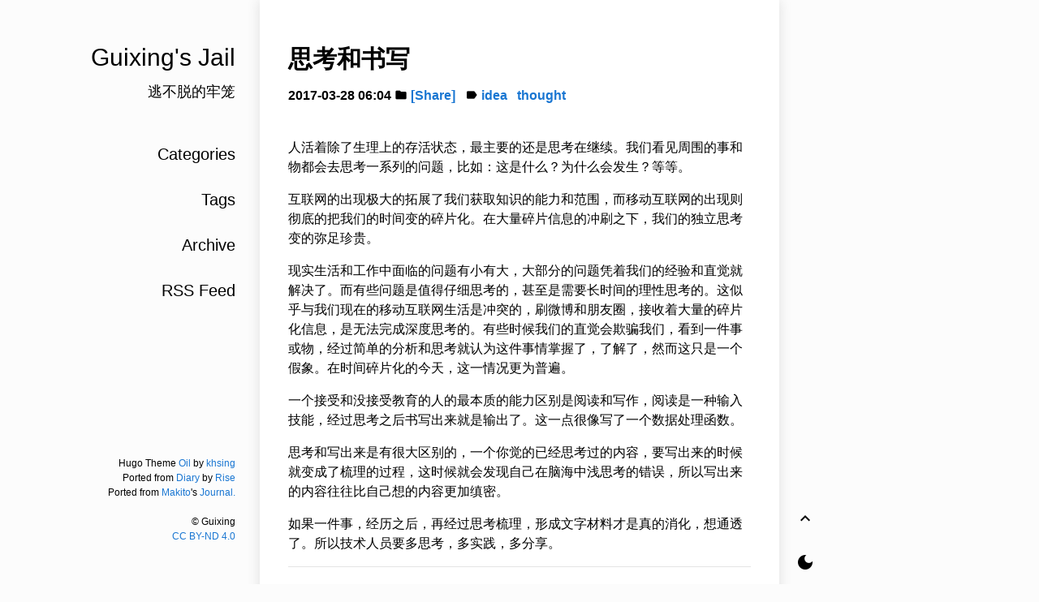

--- FILE ---
content_type: text/html; charset=UTF-8
request_url: https://blog.khsing.net/2017/03/think-and-write
body_size: 3810
content:
<!DOCTYPE html>
<html lang="en"><head>
<title>思考和书写</title>




<meta charset="utf-8">
<meta name="X-UA-Compatible" content="IE=edge">
<meta name="google-site-verification" content="G-74RCDJ56L3">
<meta content="width=device-width, initial-scale=1.0, maximum-scale=5, user-scalable=5" name="viewport">
<meta content="telephone=no" name="format-detection">
<meta name="description" content="">
<meta name="renderer" content="webkit">
<meta name="theme-color" content="#ffffff">











      <script async src="https://www.googletagmanager.com/gtag/js?id=G-74RCDJ56L3"></script>
      <script>
        var doNotTrack = false;
        if ( true ) {
          var dnt = (navigator.doNotTrack || window.doNotTrack || navigator.msDoNotTrack);
          var doNotTrack = (dnt == "1" || dnt == "yes");
        }
        if (!doNotTrack) {
          window.dataLayer = window.dataLayer || [];
          function gtag(){dataLayer.push(arguments);}
          gtag('js', new Date());
          gtag('config', 'G-74RCDJ56L3');
        }
      </script>













      <script src="/js/toc.js"></script>
    
    <link type="text/css" rel="stylesheet" href="/vendor/css/bootstrap.min.css">

<link rel="stylesheet" href="/scss/dark-mode.min.cb53f1bee2b8900cb4f082afbf00175d6618f281cf9a2fe8619e3b52d20b5721.css" integrity="sha256-y1PxvuK4kAy08IKvvwAXXWYY8oHPmi/oYZ47UtILVyE=" media="screen">


<link rel="stylesheet"
          href="https://fonts.googleapis.com/css?family=Material+Icons">























</head>
<body>
    	<div id="app"><div class="single-column-drawer-container" id="drawer"
     v-bind:class="{ 'single-column-drawer-container-active': isDrawerOpen }">
    <div class="drawer-content">
        <div class="drawer-menu">
            
            
            
                
                
                
                
                
                <a class="a-block drawer-menu-item false" href="/categories">
                    Categories
                </a>
                
            
                
                
                
                
                
                <a class="a-block drawer-menu-item false" href="/tags">
                    Tags
                </a>
                
            
                
                
                
                
                
                <a class="a-block drawer-menu-item false" href="/posts">
                    Archive
                </a>
                
            
                
                
                
                
                
                <a class="a-block drawer-menu-item false" href="/index.xml">
                    RSS Feed
                </a>
                
            
            
            <div class="toc">


</div>
            
        </div>
    </div>
</div>
<transition name="fade">
    <div id="drawer-mask" v-bind:class="{ 'single-column-drawer-mask': mounted }" v-if="isDrawerOpen" v-on:click="toggleDrawer"></div>
</transition>
<nav id="navBar" class="navbar sticky-top navbar-light single-column-nav-container">
    <div id="navBackground" class="nav-background"></div>
    <div class="container container-narrow nav-content">
        <button id="nav_dropdown_btn" class="nav-dropdown-toggle" type="button" v-on:click="toggleDrawer">
            <i class="material-icons">
                menu
            </i>
        </button>
        <a id="navTitle" class="navbar-brand" href="https://blog.khsing.net/">
            Guixing&#39;s Jail
        </a>
        
        <button type="button" class="nav-darkmode-toggle" id="darkModeToggleButton2">
            <i class="material-icons" id="darkModeToggleIcon2">
                dark_mode
            </i>
        </button>
        
    </div>
</nav>
<div class="single-column-header-container" id="pageHead"
     v-bind:style="{ transform: 'translateZ(0px) translateY('+.3*scrollY+'px)', opacity: 1-navOpacity }">
    <a href="https://blog.khsing.net/">
        <div class="single-column-header-title">Guixing&#39;s Jail</div>
        
        <div class="single-column-header-subtitle">逃不脱的牢笼</div>
        

    </a>
</div>

            <div id="content">
                <div id="streamContainer" class="stream-container">

    <div class="post-list-container post-list-container-shadow">
        <div class="post">
            
            
            

            <div class="post-head-wrapper-text-only"
                
            >
                <div class="post-title">
                    思考和书写
                    
                    <div class="post-meta">
                        
                        <time itemprop="datePublished">
                            2017-03-28 06:04
                        </time>
                        

                        
                            <i class="material-icons" style="">folder</i>
                                <a href="/categories//opt/build/repo/content/posts/2017-03-28-think-and-write.md">[Share]</a>
                                &nbsp;
                        

                        
                            <i class="material-icons" style="">label</i>
                            
                                <a href="/tags/idea">idea</a>
                                &nbsp;
                            
                                <a href="/tags/thought">thought</a>
                                &nbsp;
                            
                        
                        
                    </div>
                </div>
            </div>

            <div class="post-body-wrapper">
                
                <div class="post-body" v-pre>
                
                    <p>人活着除了生理上的存活状态，最主要的还是思考在继续。我们看见周围的事和物都会去思考一系列的问题，比如：这是什么？为什么会发生？等等。</p>
<p>互联网的出现极大的拓展了我们获取知识的能力和范围，而移动互联网的出现则彻底的把我们的时间变的碎片化。在大量碎片信息的冲刷之下，我们的独立思考变的弥足珍贵。</p>
<p>现实生活和工作中面临的问题有小有大，大部分的问题凭着我们的经验和直觉就解决了。而有些问题是值得仔细思考的，甚至是需要长时间的理性思考的。这似乎与我们现在的移动互联网生活是冲突的，刷微博和朋友圈，接收着大量的碎片化信息，是无法完成深度思考的。有些时候我们的直觉会欺骗我们，看到一件事或物，经过简单的分析和思考就认为这件事情掌握了，了解了，然而这只是一个假象。在时间碎片化的今天，这一情况更为普遍。</p>
<p>一个接受和没接受教育的人的最本质的能力区别是阅读和写作，阅读是一种输入技能，经过思考之后书写出来就是输出了。这一点很像写了一个数据处理函数。</p>
<p>思考和写出来是有很大区别的，一个你觉的已经思考过的内容，要写出来的时候就变成了梳理的过程，这时候就会发现自己在脑海中浅思考的错误，所以写出来的内容往往比自己想的内容更加缜密。</p>
<p>如果一件事，经历之后，再经过思考梳理，形成文字材料才是真的消化，想通透了。所以技术人员要多思考，多实践，多分享。</p>

                    
                    <HR width="100%" id="EOF">
		    <p style="color:#777;">Last modified on 2017-03-28</p>
                    
                </div>
            </div>


            <nav class="post-pagination">

                
                <a class='newer-posts' href='/2017/04/cloud-and-data-free'>
			Next<br>云服务和数据自由
                </a>
                

                
                <a class='older-posts' href='/2017/03/secruity-advise-for-sass-company'>
			Previous<br>写给SaaS创业公司的安全基础知识
                </a>
                
            </nav>
            <div class="post-comment-wrapper">
                













            </div>
        </div>
    </div>


                    </div>
            </div><div id="sideContainer" class="side-container">
    
    <a class="a-block nav-head false" href="https://blog.khsing.net/">
    
        <div class="nav-title">
            Guixing&#39;s Jail
        </div>
        
        <div class="nav-subtitle">
            逃不脱的牢笼
        </div>
        
    </a>

    <div class="nav-link-list">
        
        
            
            
            
            
            
            <a class="a-block nav-link-item false" href="/categories">
                Categories
            </a>
            
        
            
            
            
            
            
            <a class="a-block nav-link-item false" href="/tags">
                Tags
            </a>
            
        
            
            
            
            
            
            <a class="a-block nav-link-item false" href="/posts">
                Archive
            </a>
            
        
            
            
            
            
            
            <a class="a-block nav-link-item false" href="/index.xml">
                RSS Feed
            </a>
            
        
    </div>

    

    <div class="nav-footer">
        
Hugo Theme <a href="https://github.com/khsing/hugo-theme-oil">Oil</a> by <a href="https://blog.khsing.net/">khsing</a>
<br>
Ported from <a href="https://github.com/amazingrise/hugo-theme-diary">Diary</a> by <a href="https://risehere.net/">Rise</a>
<br>
Ported from <a href="https://mak1t0.cc/" target="_blank" rel="noreferrer noopener">Makito</a>'s <a href="https://github.com/SumiMakito/hexo-theme-journal/" target="_blank" rel="noreferrer noopener">Journal.</a> <br>
<br>

&copy;
	
	Guixing
	
<br>
<a href='https://creativecommons.org/licenses/by-nd/4.0/'>CC BY-ND 4.0</a>

    </div>
    
</div><div id="extraContainer" class="extra-container">
    <div class="toc-wrapper">
        

        
        <div class="toc">


</div>
        
    </div>
    <div class="pagination">
        <a id="globalBackToTop" class="pagination-action animated-visibility" href="#top"
            :class="{ invisible: scrollY == 0 }">
            <i class="material-icons pagination-action-icon">
                keyboard_arrow_up
            </i>
        </a>
        
        <a type="button" class="pagination-action" id="darkModeToggleButton">
            <span class="material-icons pagination-action-icon" id="darkModeToggleIcon">
                dark_mode
            </span>
        </a>
        
        
    </div>
</div>

<div id="single-column-footer">
Hugo Theme <a href="https://github.com/khsing/hugo-theme-oil">Oil</a> by <a href="https://blog.khsing.net/">khsing</a>
<br>
Ported from <a href="https://github.com/amazingrise/hugo-theme-diary">Diary</a> by <a href="https://risehere.net/">Rise</a>
<br>
Ported from <a href="https://mak1t0.cc/" target="_blank" rel="noreferrer noopener">Makito</a>'s <a href="https://github.com/SumiMakito/hexo-theme-journal/" target="_blank" rel="noreferrer noopener">Journal.</a> <br>
<br>

&copy;
	
	Guixing
	
<br>
<a href='https://creativecommons.org/licenses/by-nd/4.0/'>CC BY-ND 4.0</a>
</div>
            </div>
    
    <script src="/js/journal.js"></script><script defer src="https://static.cloudflareinsights.com/beacon.min.js/vcd15cbe7772f49c399c6a5babf22c1241717689176015" integrity="sha512-ZpsOmlRQV6y907TI0dKBHq9Md29nnaEIPlkf84rnaERnq6zvWvPUqr2ft8M1aS28oN72PdrCzSjY4U6VaAw1EQ==" data-cf-beacon='{"version":"2024.11.0","token":"a2dad19d55d047498070559bfb42357e","r":1,"server_timing":{"name":{"cfCacheStatus":true,"cfEdge":true,"cfExtPri":true,"cfL4":true,"cfOrigin":true,"cfSpeedBrain":true},"location_startswith":null}}' crossorigin="anonymous"></script>
</body>
</html>


--- FILE ---
content_type: text/css; charset=UTF-8
request_url: https://blog.khsing.net/scss/dark-mode.min.cb53f1bee2b8900cb4f082afbf00175d6618f281cf9a2fe8619e3b52d20b5721.css
body_size: 3242
content:
::selection{background:rgba(25,118,210,.4)}html{overflow-y:scroll}body{background:#fcfcfc;padding:0;margin:0;font-family:-apple-system,BlinkMacSystemFont,segoe ui,Roboto,helvetica neue,Arial,noto sans,sans-serif,apple color emoji,segoe ui emoji,segoe ui symbol,noto color emoji;text-shadow:1px 1px 1px rgba(0,0,0,.4%);text-rendering:optimizeLegibility!important;-webkit-font-smoothing:antialiased!important;color:#000}*{color:#000;word-wrap:break-word;box-sizing:border-box}h1,h2,h3{font-weight:400}h1{font-size:30px;margin:20px auto}h2{font-size:24px;margin:20px auto}h3{font-size:21px;margin:20px auto}h4{font-size:21px;padding:20px auto}h5{font-size:20px;padding:10px auto}h6{font-size:19px;padding:10px auto}textarea,select,input,button{outline:none!important}table{table-layout:fixed;overflow-x:scroll}button{cursor:hand;cursor:pointer}code{color:#145ca4;background:rgba(25,118,210,7%);padding:2px 5px;border-radius:3px;font-family:fira mono,cousine,Monaco,Menlo,source code pro,monospace}pre{background:rgba(25,118,210,7%);padding:12px 15px;border-radius:5px;font-family:fira mono,cousine,Monaco,Menlo,source code pro,monospace}pre *{background:0 0;font-family:fira mono,cousine,Monaco,Menlo,source code pro,monospace!important}pre code{padding:0}pre code *{color:inherit}blockquote{padding:10px 20px;border-left:3px solid rgba(25,118,210,.7);color:#145ca4;background:rgba(25,118,210,5%)}blockquote p{margin-bottom:0}blockquote *{color:#145ca4}a{color:#1976d2}a:hover{color:#145ca4;text-underline-position:under}@media screen and (max-width:1020px){a:hover{text-decoration:none!important}}.a-block{display:block;text-decoration:none!important}.a-block:hover{text-decoration:none!important}.no-margin{margin:0}.no-padding{padding:0}.no-overflow{overflow:hidden!important}.animated-visibility{transition:visibility 0s,opacity .5s linear;visibility:visible;opacity:1}.invisible{visibility:hidden;opacity:0}.fade-enter-active,.fade-leave-active{transition:opacity .3s}.fade-enter,.fade-leave-to{opacity:0}#lv-container{padding:0 30px}@media screen and (max-width:1020px){#lv-container{padding:0 15px}}.single-column-nav-container{display:none!important}@media screen and (max-width:1020px){.single-column-nav-container{display:block!important;padding:0}.single-column-nav-container *{font-family:-apple-system,BlinkMacSystemFont,segoe ui,Roboto,helvetica neue,Arial,noto sans,sans-serif,apple color emoji,segoe ui emoji,segoe ui symbol,noto color emoji;transition:opacity .5s ease-in-out}.single-column-nav-container button{padding:0;padding-right:12px;padding-left:12px}.single-column-nav-container .nav-content{padding:12px 8px;justify-content:flex-start;max-width:unset!important}.single-column-nav-container .navbar-brand{opacity:0;text-align:left;padding-left:12px;flex:1}.single-column-nav-container .nav-dropdown-toggle{display:flex;align-content:center;align-items:center;justify-items:center;justify-content:center;background:0 0!important;border:none}.single-column-nav-container .nav-dropdown-toggle:hover{color:#3f587d!important}.single-column-nav-container .nav-darkmode-toggle{display:flex;align-content:center;align-items:center;justify-items:center;justify-content:center;background:0 0!important;border:none}.single-column-nav-container .nav-darkmode-toggle:hover{color:#3f587d!important}.single-column-nav-container .nav-icon-group{z-index:5;padding-right:5px}.single-column-nav-container .nav-icon-group ul{list-style:none;margin:0;padding:0}.single-column-nav-container .nav-icon-group li{display:inline;margin:0;padding:0}.single-column-nav-container .nav-icon{padding:8px}.single-column-nav-container .nav-background{opacity:0;z-index:-1;left:0;position:absolute;width:100%;height:100%;background:#fff;-webkit-box-shadow:0 1px 1px rgba(0,0,0,.2);-moz-box-shadow:0 1px 1px rgba(0,0,0,.2);box-shadow:0 1px 1px rgba(0,0,0,.2)}}.single-column-header-container{display:none!important}@media screen and (max-width:1020px){.single-column-header-container{display:block!important;padding:50px 20px 80px;transition:padding .5s ease-in-out,margin .5s ease-in-out;text-align:center}.single-column-header-container *{font-family:-apple-system,BlinkMacSystemFont,segoe ui,Roboto,helvetica neue,Arial,noto sans,sans-serif,apple color emoji,segoe ui emoji,segoe ui symbol,noto color emoji;color:#000}.single-column-header-container .single-column-header-title{font-size:28px}.single-column-header-container .single-column-header-subtitle{font-size:20px}}.single-column-drawer-container{display:none!important}@media screen and (max-width:1020px){.single-column-drawer-container{display:block!important;position:fixed;top:0;left:-260px;width:260px;height:100vh;z-index:1800;transition:all .3s ease-in-out}.single-column-drawer-container .drawer-content{background:#fff;height:100%;width:100%;padding:50px 0 80px;display:flex}.single-column-drawer-container .drawer-content .drawer-menu{flex-grow:1;display:flex;justify-items:center;justify-content:center;flex-direction:column}.single-column-drawer-container .drawer-content .drawer-menu .drawer-menu-item{font-size:18px;margin-bottom:10px;border-right:2px solid transparent;padding:8px 30px;cursor:hand;cursor:pointer;transition:all .2s linear;color:#000}.single-column-drawer-container .drawer-content .drawer-menu .drawer-menu-item .nav-link-subitem{font-size:18px;padding:2px}.single-column-drawer-container .drawer-content .drawer-menu .drawer-menu-item .nav-link-subitem li{list-style:none;padding-left:8px}.single-column-drawer-container .drawer-content .drawer-menu .drawer-menu-item .nav-link-subitem a{text-decoration:none;color:#000}.single-column-drawer-container .drawer-content .drawer-menu .drawer-menu-item.active{border-right:2px solid #1976d2;background:rgba(25,118,210,.1);color:#092949}}.single-column-drawer-mask{display:none!important}@media screen and (max-width:1020px){.single-column-drawer-mask{display:block!important;position:fixed;top:0;bottom:0;right:0;left:0;background:rgba(0,0,0,.8);z-index:1600;transition:all .3s ease-in-out}}.single-column-drawer-container-active{left:0;box-shadow:0 0 8px rgba(0,0,0,.2)}.side-container{position:fixed;top:0;height:100vh;width:25%;text-align:right;font-family:-apple-system,BlinkMacSystemFont,segoe ui,Roboto,helvetica neue,Arial,noto sans,sans-serif,apple color emoji,segoe ui emoji,segoe ui symbol,noto color emoji;padding:20px 0 50px;display:flex;flex-direction:column;justify-content:space-between}.side-container .nav-head{padding:30px 28px 30px 20px;cursor:hand;cursor:pointer;margin-bottom:10px;color:#000;border-right:2px solid transparent}.side-container .nav-head .nav-title{font-size:30px;line-height:42px}.side-container .nav-head .nav-subtitle{margin-top:8px;font-size:18px}.side-container .nav-head:hover{border-right:2px solid rgba(25,118,210,.6);background:rgba(25,118,210,2%);color:#092949}.side-container .nav-head.active{border-right:2px solid #1976d2;background:rgba(25,118,210,3%);color:#0e4377}.side-container .nav-link-list{flex-grow:1}.side-container .nav-link-list .nav-link-item{font-size:20px;margin-bottom:10px;border-right:2px solid transparent;padding:8px 28px 8px 30px;cursor:hand;cursor:pointer;color:#000}.side-container .nav-link-list .nav-link-item .nav-link-subitem{font-size:17px}.side-container .nav-link-list .nav-link-item .nav-link-subitem li{list-style:none;padding-left:2px}.side-container .nav-link-list .nav-link-item .nav-link-subitem a{text-decoration:none}.side-container .nav-link-list .nav-link-item:hover{border-right:2px solid rgba(25,118,210,.6);background:rgba(25,118,210,2%);color:#092949}.side-container .nav-link-list .nav-link-item.active{border-right:2px solid #1976d2;background:rgba(25,118,210,3%);color:#0e4377}.side-container .nav-footer{padding:20px 30px 0 20px;font-size:12px}@media screen and (max-width:1020px){.side-container{display:none}}.extra-container{position:fixed;top:0;right:0;height:100vh;width:25%;font-family:-apple-system,BlinkMacSystemFont,segoe ui,Roboto,helvetica neue,Arial,noto sans,sans-serif,apple color emoji,segoe ui emoji,segoe ui symbol,noto color emoji;display:flex;flex-direction:column;justify-content:space-between;align-items:flex-start}.extra-container .pagination{bottom:0;display:flex;flex-direction:column}.extra-container .pagination .pagination-indicator{display:flex;flex-direction:column;align-content:center;justify-content:center;align-items:center;justify-items:center;width:25%;padding:15px 0;font-size:12px;width:64px;font-family:fira mono,cousine,Monaco,Menlo,source code pro,monospace}.extra-container .pagination .pagination-action{display:flex;flex-direction:column;align-content:center;justify-content:center;align-items:center;justify-items:center;width:64px;cursor:hand;cursor:pointer;padding:15px 0}.extra-container .pagination .pagination-action :not(.pagination-action-icon){transition:all .2s linear;font-size:13px;font-family:fira mono,cousine,Monaco,Menlo,source code pro,monospace}.extra-container .pagination .pagination-action *{transition:all .3s linear}.extra-container .pagination .pagination-action:hover{text-decoration:none}.extra-container .pagination .pagination-action:hover *{color:#145ca4}@media screen and (max-width:1020px){.extra-container{display:none}}.pagination-bar-container{position:fixed;top:0;right:0;height:100vh;width:25%;text-align:right;font-family:-apple-system,BlinkMacSystemFont,segoe ui,Roboto,helvetica neue,Arial,noto sans,sans-serif,apple color emoji,segoe ui emoji,segoe ui symbol,noto color emoji;padding:20px 0;overflow:scroll;display:flex;flex-direction:column}.stream-container{padding-left:25%;padding-right:25%;width:100%;min-height:100vh}@media screen and (max-width:1020px){.stream-container{padding:0;min-height:unset}}.stream-container .post-list-container{width:100%;min-height:100vh;padding:20px 0;background:#fff;box-shadow:0 0 16px rgba(0,0,0,.12)}@media screen and (max-width:1020px){.stream-container .post-list-container{min-height:unset;padding:0;box-shadow:0 0 rgba(0,0,0,.2)}}.stream-container .post-list-container .post-item-wrapper,.stream-container .post-list-container>* .post-item-wrapper{cursor:hand;cursor:pointer}.stream-container .post-list-container .post-item-wrapper .post-item,.stream-container .post-list-container>* .post-item-wrapper .post-item{margin:0 28px 0 35px;padding:30px 0;display:flex;flex-direction:row;align-items:center}@media screen and (max-width:1020px){.stream-container .post-list-container .post-item-wrapper .post-item,.stream-container .post-list-container>* .post-item-wrapper .post-item{flex-direction:column-reverse;margin:0 0 15px;padding:0;box-shadow:0 0 8px rgba(0,0,0,.1);background:#fff}}.stream-container .post-list-container .post-item-wrapper .post-item .post-item-info-wrapper,.stream-container .post-list-container>* .post-item-wrapper .post-item .post-item-info-wrapper{flex-grow:1}@media screen and (max-width:1020px){.stream-container .post-list-container .post-item-wrapper .post-item .post-item-info-wrapper,.stream-container .post-list-container>* .post-item-wrapper .post-item .post-item-info-wrapper{width:100%;padding:15px 20px}}.stream-container .post-list-container .post-item-wrapper .post-item .post-item-info-wrapper .post-item-title,.stream-container .post-list-container>* .post-item-wrapper .post-item .post-item-info-wrapper .post-item-title{font-size:30px;font-weight:500;font-style:normal;margin-bottom:10px;line-height:1.5em}@media screen and (max-width:1020px){.stream-container .post-list-container .post-item-wrapper .post-item .post-item-info-wrapper .post-item-title,.stream-container .post-list-container>* .post-item-wrapper .post-item .post-item-info-wrapper .post-item-title{font-size:22px;margin-bottom:5px}}.stream-container .post-list-container .post-item-wrapper .post-item .post-item-info-wrapper .post-item-title-small,.stream-container .post-list-container>* .post-item-wrapper .post-item .post-item-info-wrapper .post-item-title-small{font-size:22px;margin-bottom:0}@media screen and (max-width:1020px){.stream-container .post-list-container .post-item-wrapper .post-item .post-item-info-wrapper .post-item-title-small,.stream-container .post-list-container>* .post-item-wrapper .post-item .post-item-info-wrapper .post-item-title-small{font-size:14px}}.stream-container .post-list-container .post-item-wrapper .post-item .post-item-info-wrapper .post-item-summary,.stream-container .post-list-container>* .post-item-wrapper .post-item .post-item-info-wrapper .post-item-summary{font-size:16px;line-height:1.5em;margin-bottom:10px}@media screen and (max-width:1020px){.stream-container .post-list-container .post-item-wrapper .post-item .post-item-info-wrapper .post-item-summary,.stream-container .post-list-container>* .post-item-wrapper .post-item .post-item-info-wrapper .post-item-summary{font-size:16px;margin-bottom:5px}}.stream-container .post-list-container .post-item-wrapper .post-item .post-item-info-wrapper .post-item-meta,.stream-container .post-list-container>* .post-item-wrapper .post-item .post-item-info-wrapper .post-item-meta{font-size:16px}@media screen and (max-width:1020px){.stream-container .post-list-container .post-item-wrapper .post-item .post-item-info-wrapper .post-item-meta,.stream-container .post-list-container>* .post-item-wrapper .post-item .post-item-info-wrapper .post-item-meta{font-size:14px}}.stream-container .post-list-container .post-item-wrapper .post-item .post-item-image-wrapper,.stream-container .post-list-container>* .post-item-wrapper .post-item .post-item-image-wrapper{margin-left:20px}@media screen and (max-width:1020px){.stream-container .post-list-container .post-item-wrapper .post-item .post-item-image-wrapper,.stream-container .post-list-container>* .post-item-wrapper .post-item .post-item-image-wrapper{width:100%;margin-left:0}}.stream-container .post-list-container .post-item-wrapper .post-item .post-item-image-wrapper .post-item-image,.stream-container .post-list-container>* .post-item-wrapper .post-item .post-item-image-wrapper .post-item-image{width:230px;height:120px;background:no-repeat 50%;background-size:cover;border-radius:5px;overflow:hidden}@media screen and (max-width:1020px){.stream-container .post-list-container .post-item-wrapper .post-item .post-item-image-wrapper .post-item-image,.stream-container .post-list-container>* .post-item-wrapper .post-item .post-item-image-wrapper .post-item-image{width:100%;height:180px;border-radius:0}}@media screen and (max-width:1020px){.stream-container .post-list-container .post-item-wrapper .post-item-no-divider,.stream-container .post-list-container>* .post-item-wrapper .post-item-no-divider{border-bottom:none!important}.stream-container .post-list-container .post-item-wrapper .post-item-no-gaps,.stream-container .post-list-container>* .post-item-wrapper .post-item-no-gaps{margin:0;box-shadow:none}}.stream-container .post-list-container .post-item-wrapper:not(.post-item-wrapper-no-hover):hover,.stream-container .post-list-container>* .post-item-wrapper:not(.post-item-wrapper-no-hover):hover{text-decoration:none;background:rgba(0,0,0,3%)}.stream-container .post-list-container .post-item-wrapper:not(.post-item-wrapper-no-hover):hover .post-item-title,.stream-container .post-list-container>* .post-item-wrapper:not(.post-item-wrapper-no-hover):hover .post-item-title{text-decoration:underline;text-decoration-style:.5px solid #1976d2;text-underline-position:under}.stream-container .post-list-container .post-item-wrapper:not(.post-item-wrapper-no-hover):hover *,.stream-container .post-list-container>* .post-item-wrapper:not(.post-item-wrapper-no-hover):hover *{color:#145ca4}@media screen and (max-width:1020px){.stream-container .post-list-container .post-item-wrapper:not(.post-item-wrapper-no-hover):hover .post-item-title,.stream-container .post-list-container>* .post-item-wrapper:not(.post-item-wrapper-no-hover):hover .post-item-title{text-decoration:none!important}}.stream-container .post-list-container .post-item-wrapper-no-hover,.stream-container .post-list-container>* .post-item-wrapper-no-hover{cursor:unset}.stream-container .post-list-container:not(:last-child) .post-item,.stream-container .post-list-container>*:not(:last-child) .post-item{border-bottom:1px solid rgba(128,128,128,.12)}@media screen and (max-width:1020px){.stream-container .post-list-container-no-background{background:0 0}}@media screen and (max-width:1020px){.stream-container .post-list-container-shadow{box-shadow:0 0 8px rgba(0,0,0,.1)}}.stream-container .post-list-footer{text-align:center;width:100%;opacity:.3;color:#000;font-family:-apple-system,BlinkMacSystemFont,segoe ui,Roboto,helvetica neue,Arial,noto sans,sans-serif,apple color emoji,segoe ui emoji,segoe ui symbol,noto color emoji;font-size:13px;padding:15px}.stream-container .post{padding:0 0 20px}.stream-container .post .post-head-wrapper{margin-top:-20px;background:no-repeat 50%;background-size:cover;position:relative;padding-top:140px}@media screen and (max-width:1020px){.stream-container .post .post-head-wrapper{padding-top:120px}}.stream-container .post .post-head-wrapper *{color:#fff}.stream-container .post .post-head-wrapper .post-title{padding:80px 35px 30px;font-size:30px;font-weight:600;font-style:normal;line-height:1.5em;background:-moz-linear-gradient(top,transparent 0%,rgba(0,0,0,.75) 100%);background:-webkit-linear-gradient(top,transparent 0%,rgba(0,0,0,.75) 100%);background:linear-gradient(to bottom,transparent 0%,rgba(0,0,0,.75) 100%);filter:progid:DXImageTransform.Microsoft.gradient(startColorstr='#00000000',endColorstr='#c6000000',GradientType=0)}@media screen and (max-width:1020px){.stream-container .post .post-head-wrapper .post-title{font-size:22px;padding:80px 20px 30px}}.stream-container .post .post-head-wrapper .post-title .post-subtitle{font-size:14px;line-height:1.2em!important;width:80%;opacity:.6;padding:0 0 8px}.stream-container .post .post-head-wrapper .post-title .post-meta{margin:0}.stream-container .post .post-head-wrapper .post-title .post-meta,.stream-container .post .post-head-wrapper .post-title .post-meta *{font-size:16px}.stream-container .post .post-head-wrapper .post-title .post-meta .material-icons{vertical-align:middle;margin-bottom:3px}@media screen and (max-width:1020px){.stream-container .post .post-head-wrapper .post-title .post-meta,.stream-container .post .post-head-wrapper .post-title .post-meta *{font-size:14px}}.stream-container .post .post-head-wrapper-text-only{padding:30px 35px 0}@media screen and (max-width:1020px){.stream-container .post .post-head-wrapper-text-only{padding:30px 20px 0}}.stream-container .post .post-head-wrapper-text-only .post-title{font-size:30px;font-weight:600;font-style:normal;line-height:1.5em}.stream-container .post .post-head-wrapper-text-only .post-title .post-subtitle{font-size:14px;width:80%;opacity:.6;padding:0 0 8px}.stream-container .post .post-head-wrapper-text-only .post-title .post-meta{margin:0}.stream-container .post .post-head-wrapper-text-only .post-title .post-meta,.stream-container .post .post-head-wrapper-text-only .post-title .post-meta *{font-size:16px}.stream-container .post .post-head-wrapper-text-only .post-title .post-meta .material-icons{vertical-align:middle;margin-bottom:3px}@media screen and (max-width:1020px){.stream-container .post .post-head-wrapper-text-only .post-title .post-meta,.stream-container .post .post-head-wrapper-text-only .post-title .post-meta *{font-size:14px}}@media screen and (max-width:1020px){.stream-container .post .post-head-wrapper-text-only .post-title{font-size:22px}}.stream-container .post .post-body-wrapper{padding:30px 35px 35px}@media screen and (max-width:1020px){.stream-container .post .post-body-wrapper{padding:20px 20px 35px}}.stream-container .post .post-body-wrapper .post-body{font-size:16px;line-height:1.5em}.stream-container .post .post-body-wrapper .post-body *{word-wrap:break-word}.stream-container .post .post-body-wrapper .post-body img{max-width:100%;border-radius:5px;overflow:hidden}@media screen and (max-width:1020px){.stream-container .post .post-body-wrapper .post-body{font-size:16px}}.stream-container .post .post-pagination{padding:20px 35px;width:100%;display:flex;justify-content:space-between}.stream-container .post .post-pagination .newer-posts{padding-right:5px;text-align:left;width:50%}.stream-container .post .post-pagination .older-posts{padding-left:5px;text-align:right;width:50%}@media screen and (max-width:1020px){.stream-container .post .post-pagination{padding:20px}}.stream-container .post .post-comment-wrapper{padding:20px 35px}.stream-container .post .post-comment-wrapper iframe{overflow:hidden!important}@media screen and (max-width:1020px){.stream-container .post .post-comment-wrapper{padding:20px}}#single-column-footer{display:none}@media screen and (max-width:1020px){#single-column-footer{display:block!important;text-align:center;font-size:13px;font-family:-apple-system,BlinkMacSystemFont,segoe ui,Roboto,helvetica neue,Arial,noto sans,sans-serif,apple color emoji,segoe ui emoji,segoe ui symbol,noto color emoji;padding:40px 20px}}.toc{float:right;border-radius:5px;margin-left:30px;margin-right:30px;margin-top:30px;min-width:200px;max-width:260px;max-height:80vh;overflow:auto;background:rgba(25,118,210,5%)}.toc,.toc *{font-size:16px}.toc ul{list-style:none;padding:0 0 0 20px;margin:0;line-height:1.7em}.toc .toc-content{padding:20px}.toc .toc-active{color:#03101c!important}@media screen and (max-width:1020px){.toc{line-height:2em;float:none;margin-top:30px;margin-left:0;margin-right:0}.toc,.toc *{}.toc .toc-content{padding:10px}}.pagination{display:none}.pagination .pagination-action{-webkit-appearance:none}@media screen and (max-width:1020px){.pagination{display:flex!important;flex-direction:row;justify-content:space-between}.pagination:not(.index-page){margin-top:15px}.pagination .pagination-indicator{display:flex;flex-direction:column;align-content:center;justify-content:center;align-items:center;justify-items:center;width:25%;padding:15px 0;font-size:12px;font-family:fira mono,cousine,Monaco,Menlo,source code pro,monospace}.pagination .pagination-action{display:flex;flex-direction:column;align-content:center;justify-content:center;align-items:center;justify-items:center;width:64px;cursor:hand;cursor:pointer;padding:15px 0}.pagination .pagination-action :not(.pagination-action-icon){transition:all .2s linear;font-size:13px;font-family:fira mono,cousine,Monaco,Menlo,source code pro,monospace}.pagination .pagination-action *{transition:all .3s linear}.pagination .pagination-action:hover{text-decoration:none}.pagination .pagination-action:hover *{color:#145ca4}}.year{color:#145ca4}mjx-container{overflow-y:hidden!important}.gsc-control-searchbox-only{display:flex!important;background:0 0!important;max-width:70%;margin-top:1em;margin-left:1.5em;margin-right:.2em}@media screen and (max-width:1020px){.gsc-control-searchbox-only{margin-left:.5em;padding-left:.2em}.gsc-control-searchbox-only .gsst_a{display:none}}.vwrap *{color:#000!important}.vcontent p{color:#000!important}.tags{display:flex;align-items:center;flex-direction:row;padding-left:10px;flex-wrap:wrap}.tags .tag{margin:10px}body.night{background:#212121}body.night :root{--color_555:#ccc;--color_ededed:#000}body.night img{opacity:.8}body.night blockquote *{color:#92c2f2!important}body.night a{color:#378fe7}body.night a:hover{color:#92c2f2!important}@media screen and (max-width:1020px){body.night a:hover{text-decoration:none!important}}body.night code:not([data-lang]){color:#92c2f2!important}body.night pre{color:#e6e6e6!important}body.night pre code:not([data-lang]){background:0 0;color:#e6e6e6!important}body.night table *{color:#e6e6e6}body.night .gt-btn *{color:#000!important}body.night .gt-header-textarea{background:#545454!important}body.night .gt-header-preview{background:#545454!important}body.night .side-container *{color:#e6e6e6}body.night .side-container .nav-head:hover{border-right:2px solid rgba(25,118,210,.6);background:rgba(25,118,210,2%);color:#92c2f2}body.night .side-container .nav-head.active{border-right:2px solid #1976d2;background:rgba(25,118,210,3%);color:#64a9ed}body.night .side-container .nav-link-list{flex-grow:1}body.night .side-container .nav-link-list .nav-link-item{color:#e6e6e6!important}body.night .side-container .nav-link-list .nav-link-item:hover{border-right:2px solid rgba(25,118,210,.6);color:#92c2f2!important}body.night .side-container .nav-link-list .nav-link-item.active{border-right:2px solid #1976d2;background:rgba(25,118,210,.1);color:#64a9ed!important}body.night .stream-container .post-head-wrapper-text-only *{color:#e6e6e6}body.night .stream-container .post{background:#282828}@media screen and (max-width:1020px){body.night .stream-container .post{background:#212121}}body.night .stream-container .post .post-pagination a:not([href]){color:#e6e6e6}body.night .stream-container .post .post-comment-wrapper *{color:#e6e6e6}body.night .stream-container .post-list-container{background:#282828}@media screen and (max-width:1020px){body.night .stream-container .post-list-container{background:#212121}}body.night .stream-container .post-list-container .post-item-wrapper *,body.night .stream-container .post-list-container>* .post-item-wrapper *{color:#e6e6e6}@media screen and (max-width:1020px){body.night .stream-container .post-list-container .post-item-wrapper .post-item-info-wrapper,body.night .stream-container .post-list-container>* .post-item-wrapper .post-item-info-wrapper{box-shadow:0 0 8px rgba(0,0,0,.1);background:#282828}}@media screen and (max-width:1020px){body.night .stream-container .post-list-container .post-item-wrapper,body.night .stream-container .post-list-container>* .post-item-wrapper{box-shadow:0 0 8px rgba(0,0,0,.1);background:#282828}}body.night .stream-container .post-list-container .post-item-wrapper:not(.post-item-wrapper-no-hover):hover,body.night .stream-container .post-list-container>* .post-item-wrapper:not(.post-item-wrapper-no-hover):hover{background:rgba(255,255,255,3%)}body.night .stream-container .post-list-container .post-item-wrapper:not(.post-item-wrapper-no-hover):hover *,body.night .stream-container .post-list-container>* .post-item-wrapper:not(.post-item-wrapper-no-hover):hover *{color:#92c2f2!important}body.night .single-column-nav-container *{color:#e6e6e6}@media screen and (max-width:1020px){body.night .single-column-nav-container .nav-dropdown-toggle:hover{color:#3f587d!important}body.night .single-column-nav-container .navbar-brand{color:#e6e6e6}body.night .single-column-nav-container .navbar-brand:hover{color:#e6e6e6}body.night .single-column-nav-container .nav-background{background:#282828;box-shadow:0 2px 2px rgba(0,0,0,.2)}}@media screen and (max-width:1020px){body.night .single-column-header-container *{font-family:-apple-system,BlinkMacSystemFont,segoe ui,Roboto,helvetica neue,Arial,noto sans,sans-serif,apple color emoji,segoe ui emoji,segoe ui symbol,noto color emoji;color:#92c2f2}body.night .single-column-header-container .single-column-header-title{color:#e6e6e6}body.night .single-column-header-container .single-column-header-subtitle{color:#e6e6e6}}@media screen and (max-width:1020px){body.night .single-column-drawer-container .drawer-content{background:#282828}body.night .single-column-drawer-container .drawer-content .toc{background-color:#424242}body.night .single-column-drawer-container .drawer-content .drawer-menu .drawer-menu-item{color:#e6e6e6}body.night .single-column-drawer-container .drawer-content .drawer-menu .drawer-menu-item.active{border-right:2px solid #1976d2;color:#378fe7}}body.night #single-column-footer{color:#e6e6e6}body.night .toc{background-color:#282828}body.night .toc *{color:#e6e6e6}body.night .toc a{color:#e6e6e6}body.night .toc .toc-active{color:#378fe7!important}body.night .post-body p,body.night h1,body.night h2,body.night h3,body.night h4,body.night h5,body.night h6,body.night li{color:#e6e6e6}body.night .post-body p *:not(a),body.night h1 *:not(a),body.night h2 *:not(a),body.night h3 *:not(a),body.night h4 *:not(a),body.night h5 *:not(a),body.night h6 *:not(a),body.night li *:not(a){color:#e6e6e6}body.night .pagination *{color:#e6e6e6}body.night .vwrap *{color:#e6e6e6!important}body.night .vcontent p{color:#e6e6e6!important}body.night .gsc-control-searchbox-only table *{color:#000!important}body.night .tags .tag a{color:#fff}body.night .tags .tag a span{color:#fff}